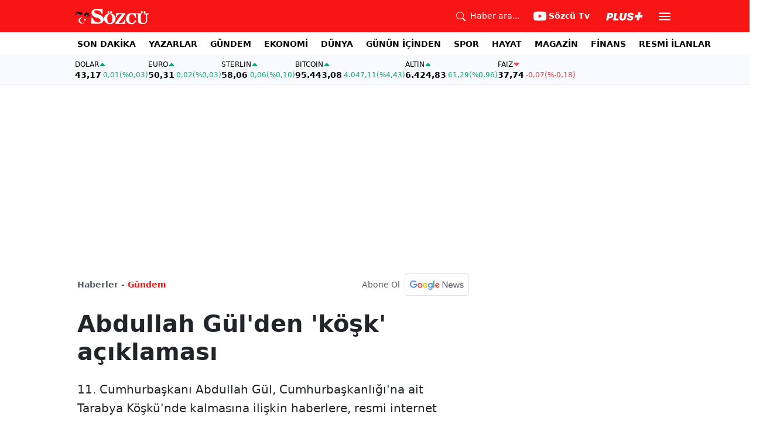

--- FILE ---
content_type: text/html; charset=utf-8
request_url: https://www.google.com/recaptcha/api2/aframe
body_size: 268
content:
<!DOCTYPE HTML><html><head><meta http-equiv="content-type" content="text/html; charset=UTF-8"></head><body><script nonce="QHL6A-6I4ANWYmxv4YschQ">/** Anti-fraud and anti-abuse applications only. See google.com/recaptcha */ try{var clients={'sodar':'https://pagead2.googlesyndication.com/pagead/sodar?'};window.addEventListener("message",function(a){try{if(a.source===window.parent){var b=JSON.parse(a.data);var c=clients[b['id']];if(c){var d=document.createElement('img');d.src=c+b['params']+'&rc='+(localStorage.getItem("rc::a")?sessionStorage.getItem("rc::b"):"");window.document.body.appendChild(d);sessionStorage.setItem("rc::e",parseInt(sessionStorage.getItem("rc::e")||0)+1);localStorage.setItem("rc::h",'1768365265490');}}}catch(b){}});window.parent.postMessage("_grecaptcha_ready", "*");}catch(b){}</script></body></html>

--- FILE ---
content_type: application/javascript; charset=utf-8
request_url: https://fundingchoicesmessages.google.com/f/AGSKWxUckRhxrAlWFwljYeOJekanIYLaM7NpedV31-0Uh299lRHH3fJuDprxA2t_sO4a4MwrfVFTtVIs0wRCGxPiNYTZWVioQCdPiz4v3uXWzxiFwYGrur7R97nJ2ief5yAEdZe9pohtHCJ4j8egI73EEGc1uHeXuKlXmsTHI_72Wq4mcoXEdb-DVMdn6Q==/_/fifligatus.=ad&action=/adrot_-ad/embed./home/ads_
body_size: -1289
content:
window['1cc4b303-7a94-48fb-903a-d9b38c6c756f'] = true;

--- FILE ---
content_type: image/svg+xml
request_url: https://www.sozcu.com.tr/static/web/assets/finans_icon.svg
body_size: 2457
content:
<svg id="Group_1391" data-name="Group 1391" xmlns="http://www.w3.org/2000/svg" xmlns:xlink="http://www.w3.org/1999/xlink" width="85.36" height="21.376" viewBox="0 0 85.36 21.376">
  <defs>
    <clipPath id="clip-path">
      <rect id="Rectangle_221" data-name="Rectangle 221" width="85.36" height="21.376" fill="#fff"/>
    </clipPath>
  </defs>
  <g id="Group_1390" data-name="Group 1390" clip-path="url(#clip-path)">
    <path id="Path_796" data-name="Path 796" d="M48.28,19.026c-.093-.245.04-.312.214-.358a1.4,1.4,0,0,0,1.067-.922,2.665,2.665,0,0,0,.114-.791q.011-4.581,0-9.163a5.317,5.317,0,0,0-.042-.642,1.72,1.72,0,0,0-2.1-1.418,4.921,4.921,0,0,0-2.107.885,1.155,1.155,0,0,0-.568,1.145c.024,3.044.01,6.089.016,9.134a3.773,3.773,0,0,0,.073.774,1.158,1.158,0,0,0,.653.834c.152.075.321.121.465.207.066.04.091.15.134.227-.065.035-.127.072-.193.1a.207.207,0,0,1-.079,0q-3.243,0-6.484,0c-.091,0-.181-.078-.272-.118a1.112,1.112,0,0,1,.232-.233,6.225,6.225,0,0,0,.7-.321,1.54,1.54,0,0,0,.547-1.388c.017-1.272.006-2.543.006-3.815q0-2.568,0-5.132a6.649,6.649,0,0,0-.056-.695,1.013,1.013,0,0,0-.9-.923,1.6,1.6,0,0,1-.335-.091c-.075-.036-.177-.118-.175-.178a.28.28,0,0,1,.163-.2c.683-.242,1.371-.472,2.057-.7q1.284-.436,2.568-.872c.347-.119.57,0,.631.364s.1.745.148,1.118c.02.147.049.291.076.453.485-.334.919-.662,1.381-.945a6.775,6.775,0,0,1,3.465-1.108,4,4,0,0,1,3.341,1.277,3.458,3.458,0,0,1,.771,1.889,19.452,19.452,0,0,1,.1,2.089q.017,3.815,0,7.631a1.373,1.373,0,0,0,.549,1.243,3.428,3.428,0,0,0,.656.3c.209.086.211.081.17.351Z" transform="translate(17.172 1.863)" fill="#fff"/>
    <path id="Path_797" data-name="Path 797" d="M22.192,6.286c.575-.38,1.1-.761,1.654-1.08A6.4,6.4,0,0,1,28.1,4.319a3.39,3.39,0,0,1,3.061,3.163,18,18,0,0,1,.1,2.008c.013,2.589.009,5.177.007,7.764a1.3,1.3,0,0,0,.577,1.149,2.534,2.534,0,0,0,.613.266c.177.06.257.148.187.352H25.648c-.083-.2-.006-.295.174-.342a1.526,1.526,0,0,0,1.227-1.709q0-4.606,0-9.214a4.881,4.881,0,0,0-.042-.616,1.726,1.726,0,0,0-2.113-1.407,4.97,4.97,0,0,0-2.126.9,1.117,1.117,0,0,0-.539,1.108c.023,3.035.01,6.071.014,9.106a4.536,4.536,0,0,0,.073.8,1.15,1.15,0,0,0,.665.854c.161.079.334.134.489.22a.231.231,0,0,1,.091.193c-.009.049-.105.089-.168.117a.352.352,0,0,1-.135,0q-3.213,0-6.428,0c-.095,0-.252-.045-.276-.108-.07-.184.111-.2.229-.252a3.794,3.794,0,0,0,.7-.319,1.573,1.573,0,0,0,.538-1.42q.015-4.473,0-8.947A5.91,5.91,0,0,0,17.96,7.3a1,1,0,0,0-.853-.879,2.812,2.812,0,0,1-.364-.093c-.076-.033-.2-.124-.187-.165a.322.322,0,0,1,.174-.217c.775-.276,1.555-.538,2.335-.8.764-.259,1.525-.516,2.288-.777.335-.115.554,0,.617.354s.1.745.148,1.116c.02.148.047.295.073.453" transform="translate(7.249 1.863)" fill="#fff"/>
    <path id="Path_798" data-name="Path 798" d="M43.242,17.89a3.5,3.5,0,0,1-1.605,1.3,4.357,4.357,0,0,1-2.953,0,2.608,2.608,0,0,1-1.571-1.656c-.026-.068-.046-.137-.073-.2-.01-.023-.035-.039-.079-.085-.144.131-.282.266-.43.39-.512.43-1,.9-1.552,1.274a3.947,3.947,0,0,1-2.522.565,4.479,4.479,0,0,1-2.3-.721,3.229,3.229,0,0,1-1.411-2.012,3.183,3.183,0,0,1,.649-2.993,5.508,5.508,0,0,1,1.637-1.289,13.035,13.035,0,0,1,3.538-1.141c.711-.141,1.427-.259,2.142-.38.141-.024.2-.083.2-.227-.032-1.234-.036-2.47-.1-3.7a2.557,2.557,0,0,0-.587-1.584,1.75,1.75,0,0,0-1.765-.516A1.291,1.291,0,0,0,33.41,5.94c-.151.6-.226,1.228-.331,1.844a2.4,2.4,0,0,1-.77,1.52,1.832,1.832,0,0,1-2.921-.839,2.69,2.69,0,0,1,.9-2.662,6.172,6.172,0,0,1,3.124-1.379,11.2,11.2,0,0,1,2.729-.161,5.591,5.591,0,0,1,3.313,1.162,3.685,3.685,0,0,1,1.3,2.139,11.42,11.42,0,0,1,.275,2.173c.035,2.166.013,4.334.013,6.5,0,.081,0,.163,0,.243a1.14,1.14,0,0,0,1.224,1.234,4.134,4.134,0,0,1,.482.007,3.241,3.241,0,0,1,.493.168M36.911,11.5a7.083,7.083,0,0,0-2.542.724,3.37,3.37,0,0,0-1.418,1.414,3.779,3.779,0,0,0-.276,2.352,1.906,1.906,0,0,0,2.789,1.474,11.263,11.263,0,0,0,1.244-.777.448.448,0,0,0,.207-.429c-.007-1.226,0-2.451,0-3.677V11.5" transform="translate(12.55 1.86)" fill="#fff"/>
    <path id="Path_799" data-name="Path 799" d="M11.74,13.039c-.187.079-.286,0-.385-.16-.354-.58-.716-1.155-1.092-1.72a.928.928,0,0,0-.79-.4c-1.119-.013-2.241,0-3.376,0a.749.749,0,0,0-.029.148c.013,2.516.022,5.033.046,7.549A1.481,1.481,0,0,0,7.305,20c.2.065.41.127.619.177.184.045.26.14.181.342H.034c-.085-.206-.006-.3.188-.352.138-.035.269-.1.4-.142a1.281,1.281,0,0,0,.926-1.3c.022-1.263.046-2.526.045-3.789Q1.591,9.013,1.565,3.088c0-.224-.02-.447-.039-.67A1.164,1.164,0,0,0,.7,1.365a5.286,5.286,0,0,0-.5-.183C0,1.129-.035,1.017.031.834H14.473q.108,2.462.214,4.895c-.222.088-.315,0-.4-.168-.568-1.047-1.145-2.089-1.719-3.131A1.878,1.878,0,0,0,10.732,1.4c-1.434.027-2.87.007-4.3.007H6.1v8.712a.123.123,0,0,0,.055.019c1.121,0,2.241,0,3.362-.024a1.142,1.142,0,0,0,.954-.575c.309-.49.6-1,.885-1.5.089-.157.186-.232.383-.16Z" transform="translate(0 0.366)" fill="#fff"/>
    <path id="Path_800" data-name="Path 800" d="M61.406,8.435c-.278.114-.357-.073-.45-.236-.388-.672-.774-1.343-1.162-2.014-.852-1.471-2.3-1.564-3.652-1.156a2.375,2.375,0,0,0-1.338.889,1.988,1.988,0,0,0,.334,2.624,5.482,5.482,0,0,0,1.825.994c.833.292,1.69.516,2.52.817a5.069,5.069,0,0,1,2.66,1.9,4.514,4.514,0,0,1-2.706,6.786,9.917,9.917,0,0,1-6.385-.086c-.47-.164-.925-.38-1.379-.585a.291.291,0,0,1-.15-.207c0-1.11.009-2.221.017-3.331,0-.016.014-.032.022-.047.22-.085.312.047.411.216.478.813.936,1.64,1.459,2.424a3.246,3.246,0,0,0,2.95,1.487,4.066,4.066,0,0,0,2.217-.613,2.212,2.212,0,0,0,.465-3.167,3.669,3.669,0,0,0-1.729-1.074c-.916-.324-1.858-.58-2.767-.921a4.781,4.781,0,0,1-2.674-2.166,4.1,4.1,0,0,1-.124-3.77A4.857,4.857,0,0,1,55.591,4.4a9.217,9.217,0,0,1,4.893.364c.326.119.643.268.957.419a.292.292,0,0,1,.131.22c-.047,1.008-.108,2.015-.165,3.031" transform="translate(22.52 1.855)" fill="#fff"/>
    <path id="Path_801" data-name="Path 801" d="M10.792,19.008c-.083-.229.023-.3.211-.351a2.634,2.634,0,0,0,.531-.184,1.253,1.253,0,0,0,.683-1.213c.01-1.2.009-2.4.009-3.6q0-2.82,0-5.64V7.831c-.01-.987-.247-1.282-1.214-1.483-.155-.033-.3-.065-.236-.259.023-.07.131-.132.213-.16,1.165-.381,2.332-.755,3.5-1.132.493-.158.988-.315,1.482-.476.334-.108.561.066.554.427-.019.823-.046,1.646-.052,2.468q-.03,4.4-.047,8.809c0,.42,0,.841.016,1.261a1.3,1.3,0,0,0,1.082,1.369c.194.056.278.138.2.351Z" transform="translate(4.718 1.881)" fill="#fff"/>
    <path id="Path_802" data-name="Path 802" d="M13.936,4.518a2.352,2.352,0,0,1-2.281-1.51A2.266,2.266,0,0,1,13.984,0a2.3,2.3,0,0,1,2.225,1.5,2.269,2.269,0,0,1-2.273,3.016" transform="translate(5.058 0.001)" fill="#fff"/>
  </g>
</svg>
